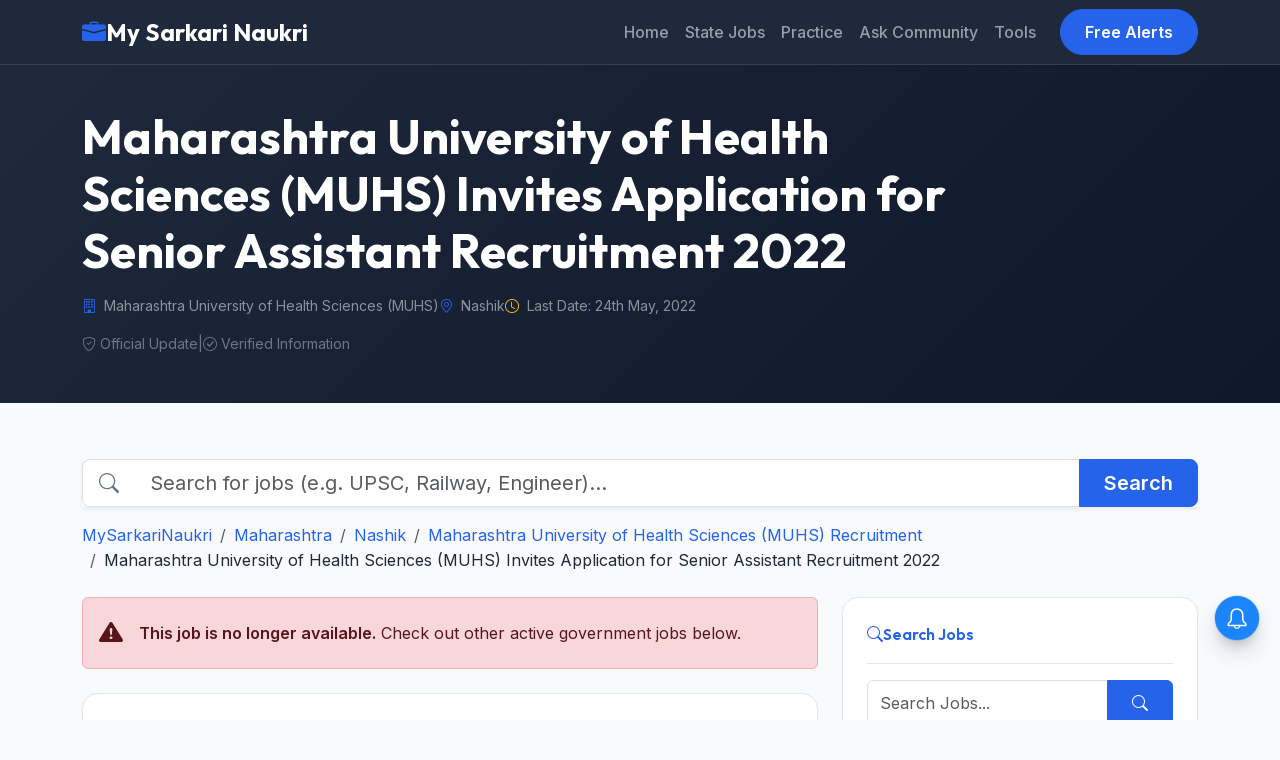

--- FILE ---
content_type: text/html; charset=UTF-8
request_url: https://www.mysarkarinaukri.com/find/maharashtra-university-health-sciences-muhs-jobs/113241
body_size: 11261
content:
<!doctype html>
<html lang="en-US">

<head>

  
  <link href="//adservice.google.com" rel="dns-prefetch preconnect">
  <link href="//pagead2.googlesyndication.com" rel="dns-prefetch preconnect">
  <link href="//tpc.googlesyndication.com" rel="dns-prefetch preconnect">
  <link href="//doubleclick.net" rel="dns-prefetch preconnect">
  <link href="//googleads.g.doubleclick.net" rel="dns-prefetch preconnect">

  <!-- Global site tag (gtag.js) - Google Analytics -->
  <script async src="https://www.googletagmanager.com/gtag/js?id=G-M75EQ58QW0"></script>
  <script>
    window.dataLayer = window.dataLayer || [];
    function gtag() { dataLayer.push(arguments); }
    gtag('js', new Date());

    gtag('config', 'G-M75EQ58QW0');
  </script>


  
  <meta charset="UTF-8">
  <meta name="viewport" content="width=device-width, initial-scale=1">
  <title>MUHS Recruitment 2022 for Senior Assistant  - MySarkariNaukri.com</title>
  <meta name="description" content="Maharashtra University of Health Sciences (MUHS) Senior Assistant Recruitment 2022: Advertisement for the post of  Senior Assistant in Maharashtra University..." />
  <link rel="canonical" href="https://www.mysarkarinaukri.com/find/maharashtra-university-health-sciences-muhs-jobs/113241" />

  <meta property="og:title" content="MUHS Recruitment 2022 for Senior Assistant  - MySarkariNaukri.com" />
  <meta property="og:description" content="Maharashtra University of Health Sciences (MUHS) Senior Assistant Recruitment 2022: Advertisement for the post of  Senior Assistant in Maharashtra University..." />
  <meta property="og:url" content="https://www.mysarkarinaukri.com/find/maharashtra-university-health-sciences-muhs-jobs/113241" />
  <meta property="og:type" content="article" />
  <meta property="og:image" content="https://www.mysarkarinaukri.com/images/keys/2296.jpeg" />

  <meta name="twitter:card" content="summary_large_image" />
  <meta name="twitter:title" content="MUHS Recruitment 2022 for Senior Assistant  - MySarkariNaukri.com" />
  <meta name="twitter:description" content="Maharashtra University of Health Sciences (MUHS) Senior Assistant Recruitment 2022: Advertisement for the post of  Senior Assistant in Maharashtra University..." />
  <meta name="twitter:image" content="https://www.mysarkarinaukri.com/images/keys/2296.jpeg" />

  
  
  <script async src="https://pagead2.googlesyndication.com/pagead/js/adsbygoogle.js?client=ca-pub-8012231244430966"
    crossorigin="anonymous"></script>
  <script type='text/javascript'
    src='https://platform-api.sharethis.com/js/sharethis.js#property=5cd2c4303f59c700126bad20&product=sop'
    async='async'></script>

  <!-- Fonts -->
  <link rel="preconnect" href="https://fonts.googleapis.com">
  <link rel="preconnect" href="https://fonts.gstatic.com" crossorigin>
  <link
    href="https://fonts.googleapis.com/css2?family=Inter:wght@400;500;600&family=Outfit:wght@500;600;700&display=swap"
    rel="stylesheet">

  <!-- Bootstrap 5 CSS -->
  <link href="https://cdn.jsdelivr.net/npm/bootstrap@5.3.0/dist/css/bootstrap.min.css" rel="stylesheet">
  <link rel="stylesheet" href="https://cdn.jsdelivr.net/npm/bootstrap-icons@1.10.3/font/bootstrap-icons.css">

  
  <style>
    :root {
      --primary-color: #2563EB;
      --primary-hover: #1D4ED8;
      --secondary-color: #0F172A;
      --background-color: #F8FAFC;
      --surface-color: #FFFFFF;
      --text-main: #1E293B;
      --text-muted: #64748B;
      --border-color: #E2E8F0;
      --accent-teal: #14B8A6;
      --accent-purple: #8B5CF6;
      --accent-orange: #F59E0B;
      --shadow-sm: 0 1px 2px 0 rgba(0, 0, 0, 0.05);
      --shadow-md: 0 4px 6px -1px rgba(0, 0, 0, 0.1), 0 2px 4px -1px rgba(0, 0, 0, 0.06);
    }

    body {
      font-family: 'Inter', sans-serif;
      background-color: var(--background-color);
      color: var(--text-main);
      line-height: 1.6;
      padding-top: 60px;
    }

    h1,
    h2,
    h3,
    h4,
    h5,
    h6,
    .brand-font {
      font-family: 'Outfit', sans-serif;
    }

    a {
      text-decoration: none;
      color: var(--primary-color);
      transition: color 0.2s;
    }

    a:hover {
      color: var(--primary-hover);
    }

    /* Navbar */
    /* .navbar styles are handled via Bootstrap classes and inline overrides for the dark theme */

    .navbar-brand {
      font-weight: 700;
      font-size: 1.5rem;
      display: flex;
      align-items: center;
      gap: 0.5rem;
    }

    .nav-link {
      font-weight: 500;
      padding: 0.5rem 1rem;
    }

    .nav-link:hover {
      background-color: rgba(255, 255, 255, 0.1);
      border-radius: 0.5rem;
    }

    .btn-primary {
      background-color: var(--primary-color);
      border-color: var(--primary-color);
      font-weight: 600;
      padding: 0.6rem 1.5rem;
    }

    .btn-primary:hover {
      background-color: var(--primary-hover);
      border-color: var(--primary-hover);
    }

    /* Hero Section */
    .hero-section {
      background: linear-gradient(135deg, #1e293b 0%, #0f172a 100%);
      color: white;
      padding: 3rem 0;
      margin-bottom: 2rem;
      position: relative;
      overflow: hidden;
    }

    /* General UI */
    .custom-card {
      background: var(--surface-color);
      border: 1px solid var(--border-color);
      border-radius: 1rem;
      padding: 1.5rem;
      box-shadow: var(--shadow-sm);
      transition: all 0.2s;
    }

    .custom-card:hover {
      transform: translateY(-2px);
      box-shadow: var(--shadow-md);
      border-color: var(--primary-color);
    }

    .card-header-styled {
      display: flex;
      align-items: center;
      gap: 0.5rem;
      padding-bottom: 1rem;
      border-bottom: 1px solid var(--border-color);
      margin-bottom: 1rem;
      font-weight: 600;
      font-family: 'Outfit', sans-serif;
    }

    /* Sidebar Lists */
    .list-group-item {
      border-left: none;
      border-right: none;
      padding: 0.75rem 0;
      border-color: var(--border-color);
    }

    .list-group-item:first-child {
      border-top: none;
    }

    .list-group-item:last-child {
      border-bottom: none;
    }

    /* Footer */
    footer {
      background: #1E293B;
      color: #94A3B8;
      padding: 4rem 0 2rem;
      margin-top: 4rem;
    }

    footer a {
      color: #CBD5E1;
    }

    footer a:hover {
      color: white;
    }

    .footer-heading {
      color: white;
      font-weight: 700;
      margin-bottom: 1.5rem;
      font-family: 'Outfit', sans-serif;
    }

    /* Utilities */
    .text-primary {
      color: var(--primary-color) !important;
    }

    .text-muted {
      color: var(--text-muted) !important;
    }

    .bg-gradient-primary {
      background: linear-gradient(135deg, #2563EB 0%, #1D4ED8 100%);
    }

    /* Legacy Content Support */
    .job-content-wrapper table {
      width: 100%;
      margin-bottom: 1rem;
      color: var(--text-main);
      border-collapse: collapse;
    }

    .job-content-wrapper th,
    .job-content-wrapper td {
      padding: 0.75rem;
      border: 1px solid var(--border-color);
    }

    .job-content-wrapper th {
      background-color: var(--background-color);
      font-weight: 600;
      text-align: left;
    }

    .job-content-wrapper tr:hover {
      background-color: rgba(0, 0, 0, 0.02);
    }

    .job-content-wrapper img {
      max-width: 100%;
      height: auto;
      border-radius: 0.5rem;
    }

    /* Pagination */
    .paginate {
      display: flex;
      flex-wrap: wrap;
      gap: 0.5rem;
      justify-content: center;
      margin-top: 2rem;
    }

    .paginate a,
    .paginate span {
      padding: 0.5rem 1rem;
      border: 1px solid var(--border-color);
      border-radius: 0.5rem;
      color: var(--primary-color);
      text-decoration: none;
      transition: all 0.2s;
      font-size: 0.9rem;
      font-weight: 500;
    }

    .paginate a:hover {
      background-color: var(--primary-color);
      color: white;
      border-color: var(--primary-color);
    }

    .paginate .current {
      background-color: var(--primary-color);
      color: white;
      border-color: var(--primary-color);
    }

    .paginate .disabled {
      color: var(--text-muted);
      pointer-events: none;
      background-color: rgba(0, 0, 0, 0.02);
      opacity: 0.6;
    }
  </style>

  <script type="text/javascript">
    window._taboola = window._taboola || [];
    _taboola.push({ article: 'auto' });
    !function (e, f, u, i) {
      if (!document.getElementById(i)) {
        e.async = 1;
        e.src = u;
        e.id = i;
        f.parentNode.insertBefore(e, f);
      }
    }(document.createElement('script'),
      document.getElementsByTagName('script')[0],
      '//cdn.taboola.com/libtrc/mysarkarinaukri/loader.js',
      'tb_loader_script');
    if (window.performance && typeof window.performance.mark == 'function') { window.performance.mark('tbl_ic'); }
  </script>

  <script> window._izq = window._izq || []; window._izq.push(["init"]); </script>
  <script src="https://cdn.izooto.com/scripts/1acc49a30daf1cf3fa5d25e5736064764862df03.js"></script>

  
</head>

<body>
  <!-- Navigation -->
  <nav class="navbar navbar-expand-lg navbar-dark fixed-top"
    style="background-color: #1e293b; border-bottom: 1px solid #334155; min-height: 60px;">
    <div class="container">
      <a class="navbar-brand brand-font fw-bold" href="/">
        <i class="bi bi-briefcase-fill text-primary"></i>
        My Sarkari Naukri
      </a>
      <button class="navbar-toggler" type="button" data-bs-toggle="collapse" data-bs-target="#navbarNav">
        <span class="navbar-toggler-icon"></span>
      </button>
      <div class="collapse navbar-collapse" id="navbarNav">
        <ul class="navbar-nav ms-auto">
          <li class="nav-item"><a class="nav-link" href="/">Home</a></li>
          <li class="nav-item"><a class="nav-link" href="/jobs-state">State Jobs</a></li>
          <li class="nav-item"><a class="nav-link" href="/practice">Practice</a></li>
          <li class="nav-item"><a class="nav-link" href="/ask">Ask Community</a></li>
          <li class="nav-item"><a class="nav-link" href="/tools">Tools</a></li>
        </ul>
        <a href="/free-job-alert" class="btn btn-primary ms-lg-3 rounded-pill px-4">Free Alerts</a>
      </div>
    </div>
  </nav>

  <!-- Hero Section -->
  <div class="hero-section">
    <div class="container">
      <div class="row align-items-center">
        <div class="col-lg-10">
          <h1 class="display-5 fw-bold mb-3 brand-font">Maharashtra University of Health Sciences (MUHS) Invites Application for Senior Assistant Recruitment 2022</h1>
          <div class="d-flex flex-wrap gap-4 text-white-50 small mb-3">
                        <span class="d-flex align-items-center"><i class="bi bi-building me-2 text-primary"></i>
              Maharashtra University of Health Sciences (MUHS)</span>
                                    <span class="d-flex align-items-center"><i class="bi bi-geo-alt me-2 text-primary"></i>
              Nashik</span>
                                    <span class="d-flex align-items-center"><i class="bi bi-clock me-2 text-warning"></i> Last Date:
              24th May, 2022</span>
                      </div>
          <div class="d-flex gap-3 align-items-center flex-wrap text-white-50 small opacity-75">
            <span><i class="bi bi-shield-check me-1"></i>Official Update</span>
            <span>|</span>
            <span><i class="bi bi-check-circle me-1"></i>Verified Information</span>
          </div>
        </div>
      </div>
    </div>
  </div>

  <div class="container py-4">
        <!-- Search Bar & Breadcrumb Row -->
    <div class="row mb-4">
      <div class="col-12">
        <form action="/" method="get" class="mb-3">
          <div class="input-group input-group-lg shadow-sm">
            <span class="input-group-text bg-white border-end-0"><i class="bi bi-search text-muted"></i></span>
            <input type="text" name="s" class="form-control border-start-0"
              placeholder="Search for jobs (e.g. UPSC, Railway, Engineer)..." aria-label="Search">
            <button class="btn btn-primary px-4 fw-bold" type="submit">Search</button>
          </div>
        </form>
        <nav aria-label="breadcrumb">
          <ol class="breadcrumb mb-0">
            <li class="breadcrumb-item"><a class="" href="/">MySarkariNaukri</a></li><li class="breadcrumb-item"><a class="" href="/find/maharashtra-jobs">Maharashtra</a></li><li class="breadcrumb-item"><a class="" href="/find/nashik-jobs">Nashik</a></li><li class="breadcrumb-item"><a class="" href="/find/maharashtra-university-health-sciences-muhs-jobs">Maharashtra University of Health Sciences (MUHS) Recruitment</a></li><li class="breadcrumb-item">Maharashtra University of Health Sciences (MUHS) Invites Application for Senior Assistant Recruitment 2022</a></li>
          </ol>
        </nav>
      </div>
    </div>
    
    <div class="row g-4">
      <!-- Main Content Column -->
      <div class="col-lg-8">

                        <div class="alert alert-danger d-flex align-items-center mb-4" role="alert">
          <i class="bi bi-exclamation-triangle-fill fs-4 me-3"></i>
          <div>
            <strong>This job is no longer available.</strong> Check out other active government jobs below.
          </div>
        </div>
        
                
                <div class="custom-card mb-4 min-vh-100">
          <div class="card-body">
            
            <!-- AdSense Top -->

            <!-- AdSense Top -->
            <div class="mb-4 text-center" style="min-height: 280px; overflow: hidden;">
              
              <ins class="adsbygoogle" style="display:block" data-ad-client="ca-pub-8012231244430966"
                data-ad-slot="3724999422" data-ad-format="auto" data-full-width-responsive="true"></ins>
              <script>(adsbygoogle = window.adsbygoogle || []).push({});</script>
              
            </div>

                        
                        <div class="job-description typography-clean job-content-wrapper">
              <p>Maharashtra University of Health Sciences (MUHS) Senior Assistant Recruitment 2022: Advertisement for the post of  Senior Assistant in Maharashtra University of Health Sciences (MUHS). Candidates are advised to read the details, and eligibility criteria mentioned below for this vacancy. The eligible candidates can submit their application directly before 24 May 2022. Candidates can check the latest Maharashtra University of Health Sciences (MUHS) Recruitment 2022 Senior Assistant Vacancy 2022 details and apply online at the <a href="http://www.muhs.ac.in/" title="http://www.muhs.ac.in/" rel="nofollow">http://www.muhs.ac.in/</a> recruitment 2022 page.</p>
<div id="viewjob" class="well11 well well-sm" itemscope >
<meta itemprop="datePosted" content="2022-05-14T00:00:00+05:30" />
<meta itemprop="validThrough" content="2022-05-24T00:00:00+05:30" />
<p> Vacancy Circular No:  </p>
<p> <span itemprop="hiringOrganization" itemscope itemtype="http://schema.org/Organization"><span itemprop="name">MUHS</span> </span><br />
 invites applications for recruitment of Senior Assistant </p>
<h2 itemprop="title" >Senior Assistant</h2>
<div>
<strong> Job Location:</strong><br />
<span itemprop="jobLocation" itemscope itemtype="http://schema.org/Place"><br />
   <span itemprop="address" itemscope itemtype="http://schema.org/PostalAddress">  <span itemprop="streetAddress">Mhasrul, Vani Dindori Road</span>,    <span itemprop="addressLocality">Nashik</span>,       <span itemprop="postalCode">422004</span>  <span itemprop="addressRegion">Maharashtra</span>    </span></span> </div>
<div class="text text-danger"> <strong>  Last Date:</strong> 24 May 2022 </div>
<div> <strong> Employment Type: </strong>  <span class="text text-danger" itemprop=employmentType> Full Time</span> </div>
<p> <strong>Number of Vacancy: </strong> 10  Posts </p>
<p>
<table class="table table-bordered">
<caption>MUHS</caption>
<tbody>
<tr>
<th>MUHS Recruitment 2022 </th>
<th>Details</th>
</tr>
<tr>
<td>Company</td>
<td><a href="/find/maharashtra-university-health-sciences-muhs-jobs" rel="nofollow">Maharashtra University of Health Sciences (MUHS)</a></td>
</tr>
<tr>
<td>Organization</td>
<td>MUHS Recruitment 2022</td>
</tr>
<tr>
<td>Post Name</td>
<td><a href='https://www.mysarkarinaukri.com/find/senior-assistant-jobs' title="Senior Assistant Jobs">Senior Assistant</a></td>
</tr>
<tr>
<td>Total Vacancy</td>
<td>10 Posts</td>
</tr>
<tr>
<td>Salary</td>
<td>Rs.19,000 - Rs.19,000 Per Month</td>
</tr>
<tr>
<td>Job Location</td>
<td><a href='https://www.mysarkarinaukri.com/find/nasik-jobs' title="Nasik Jobs">Nasik</a></td>
</tr>
<tr>
<td>Walkin Date</td>
<td>24 May, 2022</td>
</tr>
<tr>
<td>Official Website</td>
<td>muhs.ac.in</td>
</tr>
</tbody>
</table>
</p>
<p> <strong>Educational Qualification:</strong> <span itemprop="educationRequirements"></span></p>
<p> <span itemprop="skills"> The most important factor for a job is the qualification. Only candidates who fulfill the eligibility criteria can apply for the job. MUHS hiring N/A candidates and further information is available on the official website of MUHS. Get the official MUHS recruitment 2022 notification PDF link here. </span> </p>
<p> <strong>Pay Scale:</strong>  <span itemprop="baseSalary" itemscope  itemtype="http://schema.org/MonetaryAmount"><br />
<span itemprop="currency"><strong>INR</strong></span><br />
 <span itemprop="value"> Rs.19,000 - Rs.19,000 Per Month</span></span>  </p>
<p> <strong>Age Limit:</strong> As per company rule. </p>
<div itemprop="description">
<h2> Selection Procedure</h2>
<p>Candidates will be selected based on written test/personal interview/medical test/ walkin interview. Candidates will be shortlisted based on the given criteria. </p>
<ins class="adsbygoogle"
   style="display:block"
   data-ad-client="ca-pub-8012231244430966"
   data-ad-slot="3724999422"
   data-ad-format="auto"
   data-full-width-responsive="true"></ins>
<script data-cfasync="false">
   (adsbygoogle = window.adsbygoogle || []).push({});
</script> <h4>How to Apply:</h4> 
</div>
<p>
<h4>Important Dates:</h4>
</p><p><strong> Published on: <span class="datePosted">14 May 2022 </span></strong></p>
<div > Last date for application is: <strong> <span class="lastDate">24 May 2022</span></strong>
<p> For more details, please refer to official notification at <a target="_blank" itemprop="url" href="https://www.muhs.ac.in/showpdf1.aspx?src1=2PGHTsJrnADYEtHoj9P1TPsEj58h%2fB98idUFdZvOumHIiLpT%2fNmIynqC4H1Q9O%2fQvU4DlhwB9rSbQOx8UO3zEhx5kxPo7XVXiK7CMqgAeFJZMqv5h6J3%2brdpiD6h1Gy3SVCmRvGUyS055zfG3wyrDtGdtvw6%2bYP7dHY6%2fkV9dRU%3d" rel="nofollow"> Download Official Notification </a> </p>
</div>
<!-- // JobPosting --><!-- // JobPosting --></div>
            </div>
          </div>
        </div>
        
        
                <div class="custom-card mb-4 p-4 text-center bg-light border-0">
          <h5 class="fw-bold mb-3">Stay Updated with Latest Jobs</h5>
          <div class="d-flex justify-content-center gap-3 flex-wrap">
            <a href="https://t.me/mysarkarinaukri" target="_blank"
              class="btn btn-primary d-flex align-items-center gap-2">
              <i class="bi bi-telegram"></i> Join Telegram
            </a>
            <a href="https://whatsapp.com/channel/0029Va3zPJ1CXC3TXD9dUO2e" target="_blank"
              class="btn btn-success d-flex align-items-center gap-2">
              <i class="bi bi-whatsapp"></i> Join WhatsApp
            </a>
          </div>
          <div class="mt-4 pt-3 border-top d-flex justify-content-center gap-4">
            <a href="https://www.instagram.com/sarkarijobsdaily/" target="_blank"
              class="text-secondary text-decoration-none d-flex align-items-center gap-1 hover-primary">
              <i class="bi bi-instagram"></i> Instagram
            </a>
            <a href="https://x.com/mysarkarinaukri" target="_blank"
              class="text-secondary text-decoration-none d-flex align-items-center gap-1 hover-primary">
              <i class="bi bi-twitter-x"></i> Twitter/X
            </a>
            <a href="https://www.youtube.com/channel/UC5CtfLZRBBbx_4pqe2E5NVQ?sub_confirmation=1" target="_blank"
              class="text-secondary text-decoration-none d-flex align-items-center gap-1 hover-primary">
              <i class="bi bi-youtube"></i> YouTube
            </a>
          </div>
        </div>

                
                        
                        <div class="mb-5">
          <div class='paginate'><span class='disabled'>First</span><span class='disabled'>previous</span><span class='disabled'>next</span></div>
        </div>
        
                        <div class="custom-card mb-4">
          <div class="card-header bg-white border-bottom py-3">
            <h3 class="h5 m-0 brand-font text-secondary">Past/Expired Recruitments</h3>
          </div>
          <div class="table-responsive">
            <table class="table table-hover align-middle mb-0">
              <thead class="table-light">
                <tr>
                  <th>Job Details</th>
                  <th class="text-end" style="width: 150px;">Closing Date</th>
                </tr>
              </thead>
              <tbody>
                                <tr>
                  <td>
                    <a href='/find/maharashtra-university-health-sciences-muhs-jobs/147162' class="text-decoration-none fw-semibold text-dark">Chief Executive Officer and Various Posts</a>
                    <div class="small text-muted">(</strong> 04 Posts) Posts • Mhasrul,     Nashik</div>
                  </td>
                  <td class="text-end">
                    <span class="badge bg-danger bg-opacity-10 text-danger">18th July 2025</span>
                  </td>
                </tr>
                                <tr>
                  <td>
                    <a href='/find/maharashtra-university-health-sciences-muhs-jobs/146951' class="text-decoration-none fw-semibold text-dark">Accountant, Senior clerk and Various Posts</a>
                    <div class="small text-muted">(</strong> 19 Posts) Posts • Mhasrul,     Nashik</div>
                  </td>
                  <td class="text-end">
                    <span class="badge bg-danger bg-opacity-10 text-danger">9th July 2025</span>
                  </td>
                </tr>
                                <tr>
                  <td>
                    <a href='/find/maharashtra-university-health-sciences-muhs-jobs/144373' class="text-decoration-none fw-semibold text-dark">Office Assistant and Various Posts</a>
                    <div class="small text-muted">(</strong> 04 Posts) Posts • -,     Nasik</div>
                  </td>
                  <td class="text-end">
                    <span class="badge bg-danger bg-opacity-10 text-danger">27th February 2025</span>
                  </td>
                </tr>
                                <tr>
                  <td>
                    <a href='/find/maharashtra-university-health-sciences-muhs-jobs/144327' class="text-decoration-none fw-semibold text-dark">Professor and Various Teaching Positions</a>
                    <div class="small text-muted">(</strong> 78 Posts) Posts • Mhasrul,     Nasik</div>
                  </td>
                  <td class="text-end">
                    <span class="badge bg-danger bg-opacity-10 text-danger">17th February 2025</span>
                  </td>
                </tr>
                              </tbody>
            </table>
          </div>
        </div>
        

                        <div class="custom-card mb-4">
          <div class="card-header bg-white border-bottom py-3">
            <h3 class="h5 m-0 brand-font text-dark"><i class="bi bi-diagram-3 me-2 text-primary"></i> Similar Government
              Jobs</h3>
          </div>
          <div class="list-group list-group-flush">
                        <a href="https://www.mysarkarinaukri.com/find/hindustan-aeronautics-limited-jobs/151836" class="list-group-item list-group-item-action py-3">
              <div class="d-flex w-100 justify-content-between align-items-center mb-1">
                <h6 class="mb-0 fw-semibold text-primary text-truncate" style="max-width: 75%;">HAL Visiting Consultant Recruitment 2026 – Apply Offline for 1 Post</h6>
                                <small class="badge bg-light text-secondary border">Closing: Jan 24, 2026</small>
                              </div>
                            <div class="small text-muted"><i class="bi bi-geo-alt-fill me-1"></i> Nashik</div>
                          </a>
                        <a href="https://www.mysarkarinaukri.com/find/yashwantrao-chavan-maharashtra-open-university-jobs/118954" class="list-group-item list-group-item-action py-3">
              <div class="d-flex w-100 justify-content-between align-items-center mb-1">
                <h6 class="mb-0 fw-semibold text-primary text-truncate" style="max-width: 75%;">Yashwantrao Chavan Maharashtra Open University Invites Application for Assistant/ Superintendent cum Accountant, Senior Scientist cum Head/ Training Organiser Recruitment 2022</h6>
                                <small class="badge bg-light text-secondary border">Closing: Aug 08, 2022</small>
                              </div>
                            <div class="small text-muted"><i class="bi bi-geo-alt-fill me-1"></i> Nashik</div>
                          </a>
                        <a href="https://www.mysarkarinaukri.com/find/maharashtra-electricity-regulatory-commission-jobs/118493" class="list-group-item list-group-item-action py-3">
              <div class="d-flex w-100 justify-content-between align-items-center mb-1">
                <h6 class="mb-0 fw-semibold text-primary text-truncate" style="max-width: 75%;">Maharashtra Electricity Regulatory Commission Invites Application for 16 Chairperson, Independent Member Recruitment 2022</h6>
                                <small class="badge bg-light text-secondary border">Closing: Jul 19, 2022</small>
                              </div>
                            <div class="small text-muted"><i class="bi bi-geo-alt-fill me-1"></i> Nashik</div>
                          </a>
                        <a href="https://www.mysarkarinaukri.com/find/maharashtra-university-health-sciences-muhs-jobs/115580" class="list-group-item list-group-item-action py-3">
              <div class="d-flex w-100 justify-content-between align-items-center mb-1">
                <h6 class="mb-0 fw-semibold text-primary text-truncate" style="max-width: 75%;">Maharashtra University of Health Sciences (MUHS) Invites Application for Registrar Recruitment 2022</h6>
                                <small class="badge bg-light text-secondary border">Closing: Jun 22, 2022</small>
                              </div>
                            <div class="small text-muted"><i class="bi bi-geo-alt-fill me-1"></i> Nashik</div>
                          </a>
                        <a href="https://www.mysarkarinaukri.com/find/maharashtra-university-health-sciences-muhs-jobs/113241" class="list-group-item list-group-item-action py-3">
              <div class="d-flex w-100 justify-content-between align-items-center mb-1">
                <h6 class="mb-0 fw-semibold text-primary text-truncate" style="max-width: 75%;">Maharashtra University of Health Sciences (MUHS) Invites Application for Senior Assistant Recruitment 2022</h6>
                                <small class="badge bg-light text-secondary border">Closing: May 24, 2022</small>
                              </div>
                            <div class="small text-muted"><i class="bi bi-geo-alt-fill me-1"></i> Nashik</div>
                          </a>
                        <a href="https://www.mysarkarinaukri.com/find/hindustan-aeronautics-limited-jobs/112476" class="list-group-item list-group-item-action py-3">
              <div class="d-flex w-100 justify-content-between align-items-center mb-1">
                <h6 class="mb-0 fw-semibold text-primary text-truncate" style="max-width: 75%;">Hindustan Aeronautics Limited Invites Application for Visiting Consultant Recruitment 2022</h6>
                                <small class="badge bg-light text-secondary border">Closing: May 12, 2022</small>
                              </div>
                            <div class="small text-muted"><i class="bi bi-geo-alt-fill me-1"></i> Nashik</div>
                          </a>
                        <a href="https://www.mysarkarinaukri.com/find/maharashtra-postal-circle-jobs/112266" class="list-group-item list-group-item-action py-3">
              <div class="d-flex w-100 justify-content-between align-items-center mb-1">
                <h6 class="mb-0 fw-semibold text-primary text-truncate" style="max-width: 75%;">Maharashtra Postal Circle Invites Application for 3026 Gramin Dak Sevak Recruitment 2022</h6>
                                <small class="badge bg-light text-secondary border">Closing: Jun 05, 2022</small>
                              </div>
                            <div class="small text-muted"><i class="bi bi-geo-alt-fill me-1"></i> Thane</div>
                          </a>
                        <a href="https://www.mysarkarinaukri.com/find/hindustan-aeronautics-limited-jobs/110584" class="list-group-item list-group-item-action py-3">
              <div class="d-flex w-100 justify-content-between align-items-center mb-1">
                <h6 class="mb-0 fw-semibold text-primary text-truncate" style="max-width: 75%;">Hindustan Aeronautics Limited Invites Application for Part Time Doctors Recruitment 2022</h6>
                                <small class="badge bg-light text-secondary border">Closing: Apr 21, 2022</small>
                              </div>
                            <div class="small text-muted"><i class="bi bi-geo-alt-fill me-1"></i> Nashik</div>
                          </a>
                        <a href="https://www.mysarkarinaukri.com/find/ex-servicemen-contributory-health-scheme-echs-jobs/109640" class="list-group-item list-group-item-action py-3">
              <div class="d-flex w-100 justify-content-between align-items-center mb-1">
                <h6 class="mb-0 fw-semibold text-primary text-truncate" style="max-width: 75%;">Ex-Servicemen Contributory Health Scheme (ECHS) Invites Application for Medical Officer, Lab Technician and More Vacancies Recruitment 2022</h6>
                                <small class="badge bg-light text-secondary border">Closing: Apr 12, 2022</small>
                              </div>
                            <div class="small text-muted"><i class="bi bi-geo-alt-fill me-1"></i> Nashik</div>
                          </a>
                        <a href="https://www.mysarkarinaukri.com/find/currency-note-press-nashik-jobs/106178" class="list-group-item list-group-item-action py-3">
              <div class="d-flex w-100 justify-content-between align-items-center mb-1">
                <h6 class="mb-0 fw-semibold text-primary text-truncate" style="max-width: 75%;">Currency Note Press Nashik Invites Application for Security Officer Recruitment 2022</h6>
                                <small class="badge bg-light text-secondary border">Closing: Mar 20, 2022</small>
                              </div>
                            <div class="small text-muted"><i class="bi bi-geo-alt-fill me-1"></i> Nashik</div>
                          </a>
                      </div>
        </div>
        
                        <div class="custom-card mb-4">
          <div class="card-header bg-white border-bottom py-3">
            <h3 class="h5 m-0 brand-font text-dark"><i class="bi bi-briefcase me-2 text-primary"></i> Other Govt Jobs in
              Maharashtra</h3>
          </div>
          <div class="list-group list-group-flush">
                        <a href="https://www.mysarkarinaukri.com/find/visvesvaraya-national-institute-of-technology-jobs/152426" class="list-group-item list-group-item-action py-3">
              <div class="d-flex w-100 justify-content-between align-items-center mb-1">
                <h6 class="mb-0 fw-semibold text-primary text-truncate" style="max-width: 75%;">VNIT Nagpur Non-Teaching Recruitment 2026 – Apply Online for 45 Posts</h6>
                <small class="badge bg-light text-secondary border">Closing: Mar 01, 2026</small>
              </div>
              <div class="small text-muted"><i class="bi bi-geo-alt-fill me-1"></i> Nagpur</div>
            </a>
                        <a href="https://www.mysarkarinaukri.com/find/vasai-virar-city-municipal-corporation-jobs/152421" class="list-group-item list-group-item-action py-3">
              <div class="d-flex w-100 justify-content-between align-items-center mb-1">
                <h6 class="mb-0 fw-semibold text-primary text-truncate" style="max-width: 75%;">Vasai Virar Mahanagarpalika Recruitment 2026 – Apply Offline for 145 Posts</h6>
                <small class="badge bg-light text-secondary border">Closing: Feb 06, 2026</small>
              </div>
              <div class="small text-muted"><i class="bi bi-geo-alt-fill me-1"></i> Palghar</div>
            </a>
                        <a href="https://www.mysarkarinaukri.com/find/defence-research-and-development-organisation-jobs/152392" class="list-group-item list-group-item-action py-3">
              <div class="d-flex w-100 justify-content-between align-items-center mb-1">
                <h6 class="mb-0 fw-semibold text-primary text-truncate" style="max-width: 75%;">DRDO RCMA Junior Research Fellow Recruitment 2026 – Apply Offline for 01 Post</h6>
                <small class="badge bg-light text-secondary border">Closing: Feb 23, 2026</small>
              </div>
              <div class="small text-muted"><i class="bi bi-geo-alt-fill me-1"></i> Nasik</div>
            </a>
                        <a href="https://www.mysarkarinaukri.com/find/indian-rare-earths-limited-jobs/152352" class="list-group-item list-group-item-action py-3">
              <div class="d-flex w-100 justify-content-between align-items-center mb-1">
                <h6 class="mb-0 fw-semibold text-primary text-truncate" style="max-width: 75%;">IREL Director (Marketing) Recruitment 2026 – Apply Online for 1 Post</h6>
                <small class="badge bg-light text-secondary border">Closing: Feb 10, 2026</small>
              </div>
              <div class="small text-muted"><i class="bi bi-geo-alt-fill me-1"></i> Mumbai</div>
            </a>
                        <a href="https://www.mysarkarinaukri.com/find/jawaharlal-nehru-port-trust-jobs/152311" class="list-group-item list-group-item-action py-3">
              <div class="d-flex w-100 justify-content-between align-items-center mb-1">
                <h6 class="mb-0 fw-semibold text-primary text-truncate" style="max-width: 75%;">JNPA Manager (Finance) Recruitment 2026 – Apply Offline for 1 Post</h6>
                <small class="badge bg-light text-secondary border">Closing: Feb 23, 2026</small>
              </div>
              <div class="small text-muted"><i class="bi bi-geo-alt-fill me-1"></i> Mumbai</div>
            </a>
                        <a href="https://www.mysarkarinaukri.com/find/cantonment-board-deolali-jobs/152312" class="list-group-item list-group-item-action py-3">
              <div class="d-flex w-100 justify-content-between align-items-center mb-1">
                <h6 class="mb-0 fw-semibold text-primary text-truncate" style="max-width: 75%;">Deolali Cantonment Board Recruitment 2026 – Apply Offline for 01 Posts</h6>
                <small class="badge bg-light text-secondary border">Closing: Jan 31, 2026</small>
              </div>
              <div class="small text-muted"><i class="bi bi-geo-alt-fill me-1"></i> Nasik</div>
            </a>
                      </div>
          <div class="card-footer bg-light border-top-0 text-center py-3">
            <a href="/find/maharashtra-jobs"
              class="btn btn-outline-primary fw-bold btn-sm rounded-pill px-4">View All Maharashtra Jobs <i
                class="bi bi-arrow-right ms-1"></i></a>
          </div>
        </div>
        
                <div class="alert alert-info d-flex align-items-center justify-content-between">
          <div>
            <i class="bi bi-chat-dots-fill text-info me-2 fs-5"></i> <strong>Have a question?</strong> Ask the
            community!
          </div>
          <a href="https://www.mysarkarinaukri.com/ask/" target="_blank" class="btn btn-sm btn-info text-white">Ask
            Now</a>
        </div>

        

                <div class="custom-card mt-4">
          <h4 class="brand-font mb-3">About Maharashtra University of Health Sciences (MUHS)</h4>
          <div class="company-details p-2">
  <!-- Image & Description Section -->
  <!-- Image & Description Section -->
  <div class="clearfix mb-4">
        <div class="float-md-end ms-md-4 mb-3 text-center">
      <img src="https://www.mysarkarinaukri.com/files/imagecache/600x/files/images/Transparent_Color.gif"
        class="img-fluid rounded-3 shadow-sm border" style="max-width: 300px;" alt="Maharashtra University of Health Sciences (MUHS) Logo">
    </div>
        <div class="text-secondary typography-clean">
      
      <div class="mt-3 lh-lg text-dark">
        
      </div>
    </div>
  </div>

  <hr class="text-secondary opacity-10 my-4">

  <!-- Contact Details Section -->
  <div class="row g-4">
    <!-- Address -->
    <div class="col-md-6">
      <h6 class="fw-bold text-dark mb-3 d-flex align-items-center">
        <span class="bg-primary bg-opacity-10 text-primary p-2 rounded-circle me-2 d-inline-flex">
          <i class="bi bi-geo-alt-fill"></i>
        </span>
        Official Address
      </h6>
      <div class="ps-5 text-muted">
        <div class="mb-1"></div>
        <div>
          Nasik,           Maharashtra                  </div>
      </div>
    </div>

    <!-- Contact Info -->
    <div class="col-md-6">
      <h6 class="fw-bold text-dark mb-3 d-flex align-items-center">
        <span class="bg-primary bg-opacity-10 text-primary p-2 rounded-circle me-2 d-inline-flex">
          <i class="bi bi-link-45deg"></i>
        </span>
        Contact Information
      </h6>
      <ul class="list-unstyled ps-5 mb-0">
                <li class="mb-2 d-flex align-items-center position-relative">
          <i class="bi bi-telephone text-secondary me-2 position-absolute" style="left: -1.5rem;"></i>
          <span class="text-dark">(0253) 2539114</span>
        </li>
                        <li class="mb-2 d-flex align-items-center position-relative">
          <i class="bi bi-printer text-secondary me-2 position-absolute" style="left: -1.5rem;"></i>
          <span class="text-dark">(0253) 2539113</span>
        </li>
                        <li class="text-break position-relative">
          <i class="bi bi-globe text-secondary me-2 position-absolute" style="left: -1.5rem; top: 3px;"></i>
          <a href='http://www.muhs.ac.in/' rel="nofollow" target="_blank"
            class="text-primary text-decoration-none fw-medium">
            Visit Official Website <i class="bi bi-box-arrow-up-right small ms-1"></i>
          </a>
        </li>
              </ul>
    </div>
  </div>
</div>
        </div>
        

      </div>

      <!-- Sidebar Column -->
            <div class="col-lg-4">
        <div class="position-sticky" style="top: 6rem;">

          <!-- Search Widget -->
          <div class="custom-card mb-4">
            <div class="card-header-styled text-primary">
              <i class="bi bi-search"></i> Search Jobs
            </div>
            <form action="/" method="get">
              <div class="input-group">
                <input type="text" name="s" class="form-control" placeholder="Search Jobs..." aria-label="Search">
                <button class="btn btn-primary" type="submit"><i class="bi bi-search"></i></button>
              </div>
            </form>
          </div>

          <!-- AdSense Sidebar -->
          <div class="mb-4 text-center">
            
            <script async
              src="https://pagead2.googlesyndication.com/pagead/js/adsbygoogle.js?client=ca-pub-8012231244430966"
              crossorigin="anonymous"></script>
            <!-- Responsive 2021 -->
            <ins class="adsbygoogle" style="display:block" data-ad-client="ca-pub-8012231244430966"
              data-ad-slot="3724999422" data-ad-format="vertical" data-full-width-responsive="true"></ins>
            <script>
              (adsbygoogle = window.adsbygoogle || []).push({});
            </script>
            
          </div>

          <!-- Subscribe Widget -->
          <div class="custom-card border-warning mb-4">
            <div class="card-header-styled text-warning">
              <i class="bi bi-bell-fill"></i> Get Free Job Alerts
              <span class="badge bg-warning text-dark ms-auto">Free</span>
            </div>
            <form name="submit" id="subsform" method="post"
              action-xhr="https://www.mysarkarinaukri.com/solr/subscribe2.php" target="_top">
              <input type="hidden" name="path" value="https://www.mysarkarinaukri.com/find/maharashtra-university-health-sciences-muhs-jobs/113241">
              <input type="hidden" name="cid" value="30376">
              <div class="mb-3">
                <input type="email" name="email" class="form-control" placeholder="Enter your email address" required>
              </div>
              <button class="btn btn-warning w-100 fw-bold" type="submit" id="sbutton">Subscribe
                Now</button>
              <div id="smsg" class="mt-2 text-center small text-success"></div>
              <div submit-success>
                <template type="amp-mustache"> Thank you. You will now get jobs alerts.</template>
              </div>
            </form>
          </div>

          <!-- App Widget -->
          <div class="custom-card mb-4 bg-light text-center">
            <p class="mb-2 fw-bold">Download our App</p>
            <a href="https://play.google.com/store/apps/details?id=com.numetive.mysarkarinaukri" target="_blank">
              <img src="https://www.mysarkarinaukri.com/images/android-app.png" alt="Get it on Google Play"
                class="img-fluid" style="max-width: 150px;">
            </a>
          </div>

          <!-- Important Tools Widget -->
          <div class="custom-card mb-4 border-info">
            <div class="card-header-styled text-info">
              <i class="bi bi-tools"></i> Important Tools
            </div>
            <div class="list-group list-group-flush">
              <a href="/tools/image-resizer" class="list-group-item list-group-item-action d-flex align-items-center">
                <i class="bi bi-aspect-ratio text-secondary me-2"></i> Image Resizer
              </a>
              <a href="/tools/typing-test" class="list-group-item list-group-item-action d-flex align-items-center">
                <i class="bi bi-keyboard text-secondary me-2"></i> Typing Test
              </a>
              <a href="/tools/age-calculator" class="list-group-item list-group-item-action d-flex align-items-center">
                <i class="bi bi-calculator text-secondary me-2"></i> Age Calculator
              </a>
              <a href="/tools/resume-maker" class="list-group-item list-group-item-action d-flex align-items-center">
                <i class="bi bi-file-earmark-person text-secondary me-2"></i> Resume Maker
              </a>
            </div>
          </div>

          <!-- Recent Jobs Widget -->
                    <div class="custom-card mb-4">
            <div class="card-header-styled text-primary">
              <i class="bi bi-clock-history"></i> Recent Jobs
            </div>
            <div class="list-group list-group-flush">
                            <a href="https://www.mysarkarinaukri.com/find/dr-n-c-joshi-memorial-hospital-jobs/152376" class="list-group-item list-group-item-action d-flex align-items-center">
                <i class="bi bi-chevron-right small text-muted me-2"></i>
                <span class="text-truncate">Dr. N.C. Joshi Memorial Hospital Junior Resident Recruitment 2026 – Apply Online for 01 Post</span>
              </a>
                            <a href="https://www.mysarkarinaukri.com/find/national-commission-minorities-jobs/152375" class="list-group-item list-group-item-action d-flex align-items-center">
                <i class="bi bi-chevron-right small text-muted me-2"></i>
                <span class="text-truncate">National Commission for Minorities Young Professionals Recruitment 2026 – Apply Online for 2 Posts</span>
              </a>
                            <a href="https://www.mysarkarinaukri.com/find/wadia-institute-himalayan-geology-jobs/152374" class="list-group-item list-group-item-action d-flex align-items-center">
                <i class="bi bi-chevron-right small text-muted me-2"></i>
                <span class="text-truncate">WIHG Dehradun Recruitment 2026 – Apply Online for 4 Posts</span>
              </a>
                            <a href="https://www.mysarkarinaukri.com/find/national-fisheries-development-board-jobs/152373" class="list-group-item list-group-item-action d-flex align-items-center">
                <i class="bi bi-chevron-right small text-muted me-2"></i>
                <span class="text-truncate">National Fisheries Development Board (NFDB) Recruitment 2026 – Apply Offline for 01 Post</span>
              </a>
                            <a href="https://www.mysarkarinaukri.com/find/national-institute-science-education-and-research-jobs/152372" class="list-group-item list-group-item-action d-flex align-items-center">
                <i class="bi bi-chevron-right small text-muted me-2"></i>
                <span class="text-truncate">NISER Bhubaneswar Finance Officer Recruitment 2026 – Apply Online for 1 Post</span>
              </a>
                            <a href="https://www.mysarkarinaukri.com/find/national-institute-science-education-and-research-jobs/152371" class="list-group-item list-group-item-action d-flex align-items-center">
                <i class="bi bi-chevron-right small text-muted me-2"></i>
                <span class="text-truncate">NISER Bhubaneswar Recruitment 2026 – Apply Offline for Registrar and Purchase and Stores Officer Posts</span>
              </a>
                            <a href="https://www.mysarkarinaukri.com/find/ncrtc-jobs/152370" class="list-group-item list-group-item-action d-flex align-items-center">
                <i class="bi bi-chevron-right small text-muted me-2"></i>
                <span class="text-truncate">NCRTC Deputy General Manager (HR) Recruitment 2025-26 – Apply Online for 2 Posts</span>
              </a>
                            <a href="https://www.mysarkarinaukri.com/find/national-institute-rural-development-jobs/152369" class="list-group-item list-group-item-action d-flex align-items-center">
                <i class="bi bi-chevron-right small text-muted me-2"></i>
                <span class="text-truncate">NIRDPR Hyderabad Recruitment 2026 – Apply Online for 1 Post (Deputation)</span>
              </a>
                            <a href="https://www.mysarkarinaukri.com/find/employees-state-insurance-corporation-jobs/152368" class="list-group-item list-group-item-action d-flex align-items-center">
                <i class="bi bi-chevron-right small text-muted me-2"></i>
                <span class="text-truncate">ESIC Assistant Executive Engineer Recruitment 2026 – Apply Online for 7 Posts</span>
              </a>
                            <a href="https://www.mysarkarinaukri.com/find/jawaharlal-nehru-centre-advanced-scientific-research-jobs/152367" class="list-group-item list-group-item-action d-flex align-items-center">
                <i class="bi bi-chevron-right small text-muted me-2"></i>
                <span class="text-truncate">JNCASR Junior Admin Assistant Recruitment 2026 – Apply Online for 03 Posts</span>
              </a>
                            <a href="https://www.mysarkarinaukri.com/find/andaman-nicobar-administration-jobs/152366" class="list-group-item list-group-item-action d-flex align-items-center">
                <i class="bi bi-chevron-right small text-muted me-2"></i>
                <span class="text-truncate">Andaman and Nicobar Administration Sr. Architect Recruitment 2026 – Apply for 1 Post</span>
              </a>
                            <a href="https://www.mysarkarinaukri.com/find/islrtc-jobs/152365" class="list-group-item list-group-item-action d-flex align-items-center">
                <i class="bi bi-chevron-right small text-muted me-2"></i>
                <span class="text-truncate">ISLRTC Delhi Recruitment 2026 – Apply Online for 2 Posts (Interpreter, Library Assistant)</span>
              </a>
                          </div>
          </div>
          
          <!-- Top Cities Widget -->
          
          <!-- Hot Companies Widget -->
                  </div>
      </div>
          </div>
    
    <div id="taboola-below-article-thumbnails"></div>
    <script type="text/javascript">
      window._taboola = window._taboola || [];
      _taboola.push({
        mode: 'thumbnails-a',
        container: 'taboola-below-article-thumbnails',
        placement: 'Below Article Thumbnails',
        target_type: 'mix'
      });
    </script>
    


  </div>
  <footer>
    <div class="container">
      <div class="row g-4">
        <div class="col-lg-4 mb-4 mb-lg-0">
          <div class="d-flex align-items-center gap-2 mb-3">
            <i class="bi bi-briefcase-fill text-primary fs-3"></i>
            <span class="h4 fw-bold text-white mb-0 brand-font">My Sarkari Naukri</span>
          </div>
          <p class="mb-4">No. 1 Job Portal for Government Jobs in India. Get latest updates on Sarkari Naukri,
            Results, and Admit Cards.</p>
          <div class="d-flex gap-3">
            <a href="https://www.facebook.com/mysarkarinaukri" class="text-white"><i
                class="bi bi-facebook fs-5"></i></a>
            <a href="https://twitter.com/mysarkarinaukri" class="text-white"><i class="bi bi-twitter fs-5"></i></a>
            <a href="https://www.instagram.com/mysarkarinaukri" class="text-white"><i
                class="bi bi-instagram fs-5"></i></a>
            <a href="https://t.me/mysarkarinaukri" class="text-white"><i class="bi bi-telegram fs-5"></i></a>
          </div>
        </div>

        <div class="col-6 col-lg-2">
          <h5 class="footer-heading">Quick Links</h5>
          <ul class="list-unstyled d-flex flex-column gap-2">
            <li><a href="/jobs-state" class="text-decoration-none">State Jobs</a></li>
            <li><a href="/find/bank-jobs" class="text-decoration-none">Bank Jobs</a></li>
            <li><a href="/find/defence-jobs" class="text-decoration-none">Defence Jobs</a></li>
            <li><a href="/find/railway-jobs" class="text-decoration-none">Railway Jobs</a></li>
          </ul>
        </div>

        <div class="col-6 col-lg-2">
          <h5 class="footer-heading">Resources</h5>
          <ul class="list-unstyled d-flex flex-column gap-2">
            <li><a href="/free-job-alert" class="text-decoration-none">Free Job Alert</a></li>
            <li><a href="/tools" class="text-decoration-none">Candidate Tools</a></li>
            <li><a href="/practice" class="text-decoration-none">Practice Tests</a></li>
            <li><a href="/ask" class="text-decoration-none">Community Q&A</a></li>
          </ul>
        </div>

        <div class="col-lg-4">
          <h5 class="footer-heading">Get the App</h5>
          <p class="small mb-3">Download our Android App for fastest updates on the go.</p>
          <a href="https://play.google.com/store/apps/details?id=com.numetive.mysarkarinaukri" target="_blank"
            class="btn btn-primary d-inline-flex align-items-center gap-2">
            <i class="bi bi-google-play"></i>
            <span>Download on Play Store</span>
          </a>
        </div>
      </div>

      <hr class="border-secondary my-5">

      <div class="row align-items-center">
        <div class="col-md-6 text-center text-md-start mb-3 mb-md-0">
          <small>&copy; 2026 MySarkariNaukri.com. All rights reserved.</small>
        </div>
        <div class="col-md-6 text-end">
          <ul class="list-inline mb-0 small">
            <li class="list-inline-item"><a href="/about-us" class="text-decoration-none">About</a></li>
            <li class="list-inline-item ms-3"><a href="/contact" class="text-decoration-none">Contact</a>
            </li>
            <li class="list-inline-item ms-3"><a href="/privacy" class="text-decoration-none">Privacy</a>
            </li>
            <li class="list-inline-item ms-3"><a href="/disclaimer" class="text-decoration-none">Disclaimer</a></li>
          </ul>
        </div>
      </div>
    </div>
  </footer>

  
  <script>
    window.onload = function () {
      AJAXform('subsform', 'sbutton', 'smsg', 'post');
    };

    function AJAXform(formID, buttonID, resultID, formMethod = 'post') {
      var selectForm = document.getElementById(formID); // Select the form by ID.
      var selectButton = document.getElementById(buttonID); // Select the button by ID.
      var selectResult = document.getElementById(resultID); // Select result element by ID.
      var formAction = document.getElementById(formID).getAttribute('action-xhr'); // Get the form action.
      var formInputs = document.getElementById(formID).querySelectorAll("input"); // Get the form inputs.

      function XMLhttp() {
        var httpRequest = new XMLHttpRequest();
        var formData = new FormData();

        for (var i = 0; i < formInputs.length; i++) {
          formData.append(formInputs[i].name, formInputs[i].value); // Add all inputs inside formData().
        }

        httpRequest.onreadystatechange = function () {
          if (this.readyState == 4 && this.status == 200) {
            selectResult.innerHTML = " Thank you. You will now get jobs alerts."; // Display the result inside result element.
          }
        };

        httpRequest.open(formMethod, formAction);
        httpRequest.send(formData);
      }

      selectButton.onclick = function () { // If clicked on the button.
        XMLhttp();
      }

      selectForm.onsubmit = function () { // Prevent page refresh
        return false;
      }
    }            
  </script>
  <script type="text/javascript">
    window._taboola = window._taboola || [];
    _taboola.push({ flush: true });
  </script>
  

<script defer src="https://static.cloudflareinsights.com/beacon.min.js/vcd15cbe7772f49c399c6a5babf22c1241717689176015" integrity="sha512-ZpsOmlRQV6y907TI0dKBHq9Md29nnaEIPlkf84rnaERnq6zvWvPUqr2ft8M1aS28oN72PdrCzSjY4U6VaAw1EQ==" data-cf-beacon='{"rayId":"9c406d3fcc8ac6f8","version":"2025.9.1","r":1,"serverTiming":{"name":{"cfExtPri":true,"cfEdge":true,"cfOrigin":true,"cfL4":true,"cfSpeedBrain":true,"cfCacheStatus":true}},"token":"4d2def916f9c42fa8ae5ffb0b426c195","b":1}' crossorigin="anonymous"></script>
</body>

</html>

--- FILE ---
content_type: text/html; charset=utf-8
request_url: https://www.google.com/recaptcha/api2/aframe
body_size: 249
content:
<!DOCTYPE HTML><html><head><meta http-equiv="content-type" content="text/html; charset=UTF-8"></head><body><script nonce="mBT_huREEr4CY6iQ8bIHjw">/** Anti-fraud and anti-abuse applications only. See google.com/recaptcha */ try{var clients={'sodar':'https://pagead2.googlesyndication.com/pagead/sodar?'};window.addEventListener("message",function(a){try{if(a.source===window.parent){var b=JSON.parse(a.data);var c=clients[b['id']];if(c){var d=document.createElement('img');d.src=c+b['params']+'&rc='+(localStorage.getItem("rc::a")?sessionStorage.getItem("rc::b"):"");window.document.body.appendChild(d);sessionStorage.setItem("rc::e",parseInt(sessionStorage.getItem("rc::e")||0)+1);localStorage.setItem("rc::h",'1769434878774');}}}catch(b){}});window.parent.postMessage("_grecaptcha_ready", "*");}catch(b){}</script></body></html>